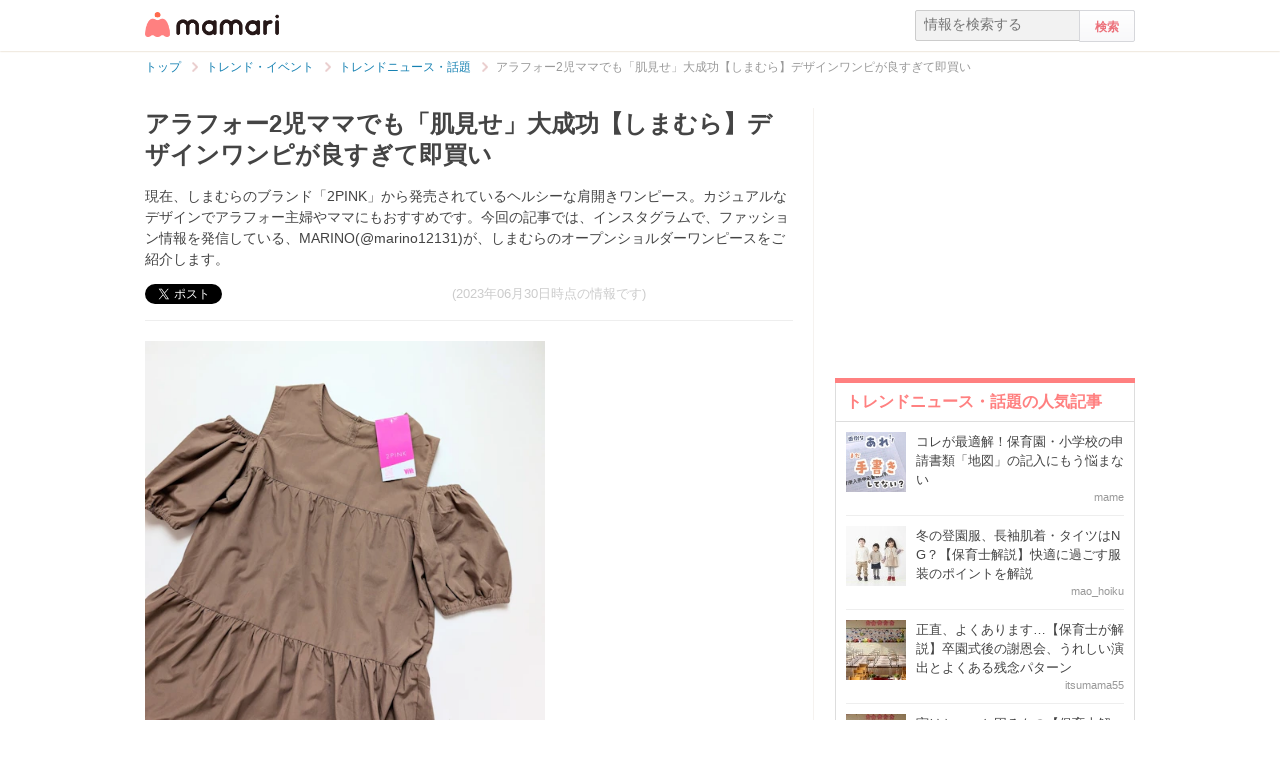

--- FILE ---
content_type: text/html; charset=UTF-8
request_url: https://mamari.jp/42596
body_size: 14657
content:
<!DOCTYPE HTML>
<html lang="ja">
<head>
  <meta charset="UTF-8">
  <meta name="description" content="現在、しまむらのブランド「2PINK」から発売されているヘルシーな肩開きワンピース。カジュアルなデザインでアラフォー主婦やママにもおすすめです。今回の記事では、インスタグラムで、ファッション情報を発信している、MARINO(@marino12131)が、しまむらのオープンショルダーワンピースをご紹介します。"/>
  <meta name="robots" content="max-image-preview:large">
  <!-- favicon -->
  <link rel="shortcut icon" href="https://cdn-mamari.imgix.net/static/mamari/m-favicon.ico">

  <title>アラフォー2児ママでも「肌見せ」大成功【しまむら】デザインワンピが良すぎて即買い [ママリ]</title>
    <link rel="stylesheet" type="text/css" href="/css/mamari/pc/all.min.css?1764645512"/>  <meta property="og:title" content="アラフォー2児ママでも「肌見せ」大成功【しまむら】デザインワンピが良すぎて即買い [ママリ]" />
<meta property="og:type" content="article" />
<meta property="og:description" content="現在、しまむらのブランド「2PINK」から発売されているヘルシーな肩開きワンピース。カジュアルなデザインでアラフォー主婦やママにもおすすめです。今回の記事では、インスタグラムで、ファッション情報を発信している、MARINO(@marino12131)が、しまむらのオープンショルダーワンピースをご紹介します。" />
<meta property="og:url" content="https://mamari.jp/42596" />
<meta property="og:image" content="https://cdn-mamari.imgix.net/article-cover/1200x0_649d2ac0-023c-4bdd-bb2a-4f220a010494.jpg.jpg" />
<meta property="og:site_name" content="mamari [ママリ]" />
<meta property="fb:app_id" content="269922326502602" />
  <meta property="article:publisher" content="https://www.facebook.com/mamarijp">
  <meta property="article:section" content="トレンドニュース・話題">
  <meta property="article:published_time" content="2023-06-30T15:58:56Z">
  <meta property="article:modified_time" content="2023-07-06T08:39:21Z">
  <meta property="og:updated_time" content="2023-07-06T08:39:21Z">
  <meta name="twitter:card" content="summary_large_image"/>
<meta name="twitter:site" content="@mamari_official"/>
<meta name="twitter:url" content="https://mamari.jp/42596"/>
<meta name="twitter:title" content="アラフォー2児ママでも「肌見せ」大成功【しまむら】デザインワンピが良すぎて即買い [ママリ]" />
<meta name="twitter:description" content="現在、しまむらのブランド「2PINK」から発売されているヘルシーな肩開きワンピース。カジュアルなデザインでアラフォー主婦やママにもおすすめです。今回の記事では、インスタグラムで、ファッション情報を発信している、MARINO(@marino12131)が、しまむらのオープンショルダーワンピースをご紹介します。"/>
<meta name="twitter:image" content="https://cdn-mamari.imgix.net/article-cover/1200x0_649d2ac0-023c-4bdd-bb2a-4f220a010494.jpg.jpg"/>
      <link rel="canonical" href="https://mamari.jp/42596"/>
      <script type="text/javascript">
  !function (e, f, u) {
    e.async = 1;
    e.src = u;
    f.parentNode.insertBefore(e, f);
  }(document.createElement('script'), document.getElementsByTagName('script')[0], '//cdn.taboola.com/libtrc/mamarijp/loader.js');
</script>
    <script>
  (function(i,s,o,g,r,a,m){i['GoogleAnalyticsObject']=r;i[r]=i[r]||function(){
  (i[r].q=i[r].q||[]).push(arguments)},i[r].l=1*new Date();a=s.createElement(o),
  m=s.getElementsByTagName(o)[0];a.async=1;a.src=g;m.parentNode.insertBefore(a,m)
  })(window,document,'script','//www.google-analytics.com/analytics.js','ga');

      ga('create', 'UA-46985361-1', 'mamari.jp');
    var user_env = 'Web';
  ga('set', 'dimension1', user_env);
  var test_group = 'GroupA';
  ga('set', 'dimension9', test_group);
            ga('set', 'dimension5', 45);
              ga('set', 'dimension6', 'entertainment');
              ga('set', 'dimension7', 'marino12131');
              var is_sponsored = 'false';
      ga('set', 'dimension8', is_sponsored);
      
  ga('require', 'displayfeatures');
  ga('send', 'pageview');

</script>
  <script type="text/javascript" language="javascript">
  var vc_pid = "885124429";
</script><script type="text/javascript" src="//aml.valuecommerce.com/vcdal.js" async></script>
  <script type="application/javascript" src="//anymind360.com/js/18352/ats.js"></script>
      <meta name="p:domain_verify" content="4f6af9aa0f9b87232e33136fce37b6fe"/>
  <meta name="application-name" content="ママリ"/>
  <meta name="msapplication-TileColor" content="#FFFFFF"/>
  <meta name="msapplication-square70x70logo" content="https://cdn-mamari.imgix.net/static/mamari/img/webclip/m-tiny.png"/>
  <meta name="msapplication-square150x150logo" content="https://cdn-mamari.imgix.net/static/mamari/img/webclip/m-square.png"/>
  <meta name="msapplication-wide310x150logo" content="https://cdn-mamari.imgix.net/static/mamari/img/webclip/m-wide.png"/>
  <meta name="msapplication-square310x310logo" content="https://cdn-mamari.imgix.net/static/mamari/img/webclip/m-large.png"/>
  <!-- GAMスクリプトの読み込み -->
<script async src="https://securepubads.g.doubleclick.net/tag/js/gpt.js"></script>

<!-- 広告枠の定義 -->
<script>
  window.googletag = window.googletag || {cmd: []};
  googletag.cmd.push(function() {
    function randomInt(min, max) {
      return Math.floor( Math.random() * (max + 1 - min) ) + min;
    }
              googletag.defineSlot('/97483567/pc_mamarijp_article_upperright_300x250', [300, 250], 'div-gpt-ad-1494507166383-0').addService(googletag.pubads());
      googletag.defineSlot('/97483567/pc_mamarijp_article_lowerright_300x600', [300, 600], 'div-gpt-ad-1494507358028-0').addService(googletag.pubads());
      googletag.defineSlot('/97483567/pc_mamarijp_article_lower_left_300x250', [[300, 600], [300, 250]], 'div-gpt-ad-1667872900357-0').addService(googletag.pubads());
      googletag.defineSlot('/97483567/pc_mamarijp_article_lower_right_300x250', [[300, 600], [300, 250]], 'div-gpt-ad-1667872805197-0').addService(googletag.pubads());
      googletag.defineSlot('/97483567/pc_mamarijp_article_middle1_left_300x250', [300, 250], 'div-gpt-ad-1510902689128-0').addService(googletag.pubads());
      googletag.defineSlot('/97483567/pc_mamarijp_article_middle2_left_300x250', [300, 250], 'div-gpt-ad-1510902708642-0').addService(googletag.pubads());
      googletag.defineSlot('/97483567/pc_mamarijp_article_middle3_left_300x250', [300, 250], 'div-gpt-ad-1510902728832-0').addService(googletag.pubads());
      googletag.defineSlot('/97483567/pc_mamarijp_article_middle4_left_300x250', [300, 250], 'div-gpt-ad-1510902768299-0').addService(googletag.pubads());
      googletag.defineSlot('/97483567/pc_mamarijp_article_middle1_right_300x250', [300, 250], 'div-gpt-ad-1513043719690-0').addService(googletag.pubads());
      googletag.defineSlot('/97483567/pc_mamarijp_article_middle2_right_300x250', [300, 250], 'div-gpt-ad-1513043724859-0').addService(googletag.pubads());
      googletag.defineSlot('/97483567/pc_mamarijp_article_middle3_right_300x250', [300, 250], 'div-gpt-ad-1513043735601-0').addService(googletag.pubads());
      googletag.defineSlot('/97483567/pc_mamarijp_article_middle4_right_300x250', [300, 250], 'div-gpt-ad-1513043744854-0').addService(googletag.pubads());
        googletag.pubads().setTargeting("fluct_ad_group", String(randomInt(1, 10)));
    googletag.pubads().setTargeting('ABGroup', ['GroupA']);
    googletag.pubads().setTargeting('environment', ['production']);
    googletag.pubads().enableSingleRequest();
    googletag.pubads().disableInitialLoad();
    googletag.enableServices();
  });
</script>
      <script type="application/ld+json">
    {
      "@context": "https://schema.org",
      "@type": "BreadcrumbList",
      "itemListElement": [{
                "@type": "ListItem",
        "position": "1",
        "name": "トレンド・イベント",
        "item": "https://mamari.jp/entertainment"
      },{
            "@type": "ListItem",
        "position": "2",
        "name": "トレンドニュース・話題",
        "item": "https://mamari.jp/entertainment/45"
      },{
            "@type": "ListItem",
        "position": "3",
        "name": "アラフォー2児ママでも「肌見せ」大成功【しまむら】デザインワンピが良すぎて即買い",
        "item": "https://mamari.jp/42596"
      }]
        }
  </script>
</head>
<body>
  <script>
  window.dataLayer = window.dataLayer || [];
  dataLayer.push({
    'user_env': 'Web'
  })
</script>

      <script>
  dataLayer.push({
    'bigCategoryName': 'トレンド・イベント'
  });
</script>
  
<!-- Google Tag Manager -->
<noscript><iframe src="//www.googletagmanager.com/ns.html?id=GTM-W69KM3"
    height="0" width="0" style="display:none;visibility:hidden"></iframe></noscript>
<script>(function(w,d,s,l,i){w[l]=w[l]||[];w[l].push({'gtm.start':
new Date().getTime(),event:'gtm.js'});var f=d.getElementsByTagName(s)[0],
j=d.createElement(s),dl=l!='dataLayer'?'&l='+l:'';j.async=true;j.src=
  '//www.googletagmanager.com/gtm.js?id='+i+dl;f.parentNode.insertBefore(j,f);
})(window,document,'script','dataLayer','GTM-W69KM3');</script>
<!-- End Google Tag Manager -->
    <script id="js-syndot-dashboard-tag" src="//i.socdm.com/s/so_dmp.js?service_id=cova_10"></script>
  <header>
  <div class="wrapper clearfix">
    <div class="header-left">
              <p class="logo">
          <a href="/"><img src="https://cdn-mamari.imgix.net/static/mamari/img/pc/common/m-mamari_logo.png" alt="ママリ"></a>
        </p>
          </div>
    <div class="header-right">
  <div class="admin-container">
    <ul class="nav-list">
              
          </ul>
  </div>
  <div class="search-box">
    <form accept-charset="UTF-8" action="/search" method="get">
      <input type="text" value="" name="q" placeholder="情報を検索する">
      <input type="submit" value="検索" class="btn">
    </form>
  </div>
</div>
  </div>
</header>

  
  <div class="main-wrapper clearfix js-main-wrapper">
    
<ol class="c-breadcrumb clearfix">
  <li class="c-breadcrumb__item">
    <a class="c-breadcrumb__item__link" href="/">
      <span>トップ</span>
    </a>
    <span class="c-breadcrumb__item__arrow"></span>
  </li>
                <li class="c-breadcrumb__item">
        <a class="c-breadcrumb__item__link" href="/entertainment">
          <span itemprop="name">トレンド・イベント</span>
        </a>
        <span class="c-breadcrumb__item__arrow"></span>
      </li>
                    <li class="c-breadcrumb__item">
        <a class="c-breadcrumb__item__link" href="/entertainment/45">
          <span itemprop="name">トレンドニュース・話題</span>
        </a>
        <span class="c-breadcrumb__item__arrow"></span>
      </li>
                    <li class="c-breadcrumb__item">
        <strong>アラフォー2児ママでも「肌見せ」大成功【しまむら】デザインワンピが良すぎて即買い</strong>
      </li>
      </ol>


<div class="main-col js-article-main-content">
  
  <div class="article-main">

    <article itemscope itemtype="http://schema.org/Article">
      <meta itemscope itemprop="mainEntityOfPage"  itemType="https://schema.org/WebPage" itemid="https://mamari.jp/42596" />
      <div class="article-top">
        <div itemprop="publisher" itemscope itemtype="https://schema.org/Organization">
          <meta itemprop="name" content="mamari" />
          <div itemprop="logo" itemscope itemtype="https://schema.org/ImageObject">
            <meta itemprop="url" content="https://cdn-mamari.imgix.net/static/mamari/img/pc/common/m-mamari_logo.png" />
            <meta itemprop="width" content="134" />
            <meta itemprop="height" content="25" />
          </div>
        </div>
        
                                  <h1 class="article-top-title" itemprop="headline">
                        アラフォー2児ママでも「肌見せ」大成功【しまむら】デザインワンピが良すぎて即買い          </h1>
                          <p class="article-intro" itemprop="description">
            現在、しまむらのブランド「2PINK」から発売されているヘルシーな肩開きワンピース。カジュアルなデザインでアラフォー主婦やママにもおすすめです。今回の記事では、インスタグラムで、ファッション情報を発信している、MARINO(@marino12131)が、しまむらのオープンショルダーワンピースをご紹介します。          </p>
                <div class="article-top-lower clearfix">
          <ul class="share-btns">

        <li>
      <div class="fb-like" data-href="https://mamari.jp/42596" data-layout="button_count" data-action="like" data-show-faces="true" data-share="false"></div>
    </li>
    <li>
      <a href="https://x.com/intent/tweet" class="twitter-share-button" data-text="アラフォー2児ママでも「肌見せ」大成功【しまむら】デザインワンピが良すぎて即買い [ママリ]" data-lang="ja" data-via="mamari_official">ポスト</a>
        <script>!function(d,s,id){var js,fjs=d.getElementsByTagName(s)[0],p=/^http:/.test(d.location)?'http':'https';if(!d.getElementById(id)){js=d.createElement(s);js.id=id;js.src=p+'://platform.twitter.com/widgets.js';fjs.parentNode.insertBefore(js,fjs);}}(document, 'script', 'twitter-wjs');</script>
    </li>
  
      <li
      class="article-modified-date"
      itemprop="dateModified"
      content="2023-06-30T15:58:56+09:00"
    >
      (2023年06月30日時点の情報です)    </li>
    <meta itemprop="datePublished" content="2023-06-30T15:58:56+09:00" />
  
</ul>
                  </div>
      </div>

      <div class="article-content">

  
    
                <p class="img-block clearfix">
        <img
  src="https://cdn-mamari.imgix.net/article-cover/1200x0_649d2ac0-023c-4bdd-bb2a-4f220a010494.jpg.jpg?auto=compress,format&lossless=0&q=90"
  srcset="
    https://cdn-mamari.imgix.net/article-cover/1200x0_649d2ac0-023c-4bdd-bb2a-4f220a010494.jpg.jpg?auto=compress,format&lossless=0&q=90&w=500 1x,
    https://cdn-mamari.imgix.net/article-cover/1200x0_649d2ac0-023c-4bdd-bb2a-4f220a010494.jpg.jpg?auto=compress,format&lossless=0&q=90&w=1200 2x
  "
  alt=""
  itemprop="image" >
                  <span class="img-block__copyright">©marino12131</span>
              </p>
    
    
                  <h2 id="1701131">一瞬でとりこに！肩開きティアード個性的デザイン</h2>
          
  
    
    
    
                  <p class="p-article-text">自転車に毎日乗る私は普段あまり着ないワンピースですが、しまむらでとってもかわいいワンピ見つけて即買いしてきました！</p>
          
  
    
    
    
          <p class="img-block">
        <img
  src="https://cdn-mamari.imgix.net/item/1200x0_649d2eda-2088-485a-8e03-575c0a0104fc.jpg.jpg?auto=compress,format&lossless=0&q=90"
  srcset="
    https://cdn-mamari.imgix.net/item/1200x0_649d2eda-2088-485a-8e03-575c0a0104fc.jpg.jpg?auto=compress,format&lossless=0&q=90&w=500 1x,
    https://cdn-mamari.imgix.net/item/1200x0_649d2eda-2088-485a-8e03-575c0a0104fc.jpg.jpg?auto=compress,format&lossless=0&q=90&w=1200 2x
  "
  alt=""
  >
                <span class="img-block__copyright">©marino12131</span>      </p>
    
  
    
    
    
                  <p class="p-article-text">肩開き、ティアード！絶妙なモカカラーがたまらなくすてきです。「アラフォーで肩開きティアードってどうなの」と思うかもしれませんが、実際に試着してみると、生地が高見えで上品に着こなせたので、試着して秒で購入決定しました。</p>
          
  
    
    
    
          <p class="img-block">
        <img
  src="https://cdn-mamari.imgix.net/item/1200x0_649d2f8a-26f4-4041-b245-216e0a010590.jpg.jpg?auto=compress,format&lossless=0&q=90"
  srcset="
    https://cdn-mamari.imgix.net/item/1200x0_649d2f8a-26f4-4041-b245-216e0a010590.jpg.jpg?auto=compress,format&lossless=0&q=90&w=500 1x,
    https://cdn-mamari.imgix.net/item/1200x0_649d2f8a-26f4-4041-b245-216e0a010590.jpg.jpg?auto=compress,format&lossless=0&q=90&w=1200 2x
  "
  alt=""
  >
                <span class="img-block__copyright">©marino12131</span>      </p>
    
  
    
    
    
                  <p class="p-article-text">肩が開いてるだけでなく、ゴムやギャザーで「ポワン」としたボリューム袖も実現。今年らしい垢抜けポイントです。</p>
          
  
    
    
    
          <p class="img-block">
        <img
  src="https://cdn-mamari.imgix.net/item/1200x0_649d2ff5-7020-41c9-9c52-4f220a010494.jpg.jpg?auto=compress,format&lossless=0&q=90"
  srcset="
    https://cdn-mamari.imgix.net/item/1200x0_649d2ff5-7020-41c9-9c52-4f220a010494.jpg.jpg?auto=compress,format&lossless=0&q=90&w=500 1x,
    https://cdn-mamari.imgix.net/item/1200x0_649d2ff5-7020-41c9-9c52-4f220a010494.jpg.jpg?auto=compress,format&lossless=0&q=90&w=1200 2x
  "
  alt=""
  >
                <span class="img-block__copyright">©marino12131</span>      </p>
    
  
    
    
    
                  <p class="p-article-text">今年大流行のサイドスリットや肩開きなど、ヘルシーな肌見せデザインは人気！どれもかわいいけれど、このワンピースは生地もカラーも良くて一瞬で購入を決めました。</p>
          
  
    
    
    
                  <h2 id="1701139">大人女子の肌見せは「カジュアル」が肝</h2>
          
  
    
    
    
          <p class="img-block">
        <img
  src="https://cdn-mamari.imgix.net/item/1200x0_649d30aa-ee38-436d-a7d6-6ca90a010558.jpg.jpg?auto=compress,format&lossless=0&q=90"
  srcset="
    https://cdn-mamari.imgix.net/item/1200x0_649d30aa-ee38-436d-a7d6-6ca90a010558.jpg.jpg?auto=compress,format&lossless=0&q=90&w=500 1x,
    https://cdn-mamari.imgix.net/item/1200x0_649d30aa-ee38-436d-a7d6-6ca90a010558.jpg.jpg?auto=compress,format&lossless=0&q=90&w=1200 2x
  "
  alt=""
  >
                <span class="img-block__copyright">©marino12131</span>      </p>
    
  
    
    
    
                  <p class="p-article-text">肌見せに少し抵抗ある主婦・ママも、スニーカーやキャップなどカジュアルなアイテムと組み合わせると、甘くなりすぎず挑戦しやすいと思います。</p>
          
  
    
    
    
          <p class="img-block">
        <img
  src="https://cdn-mamari.imgix.net/item/1200x0_649d3178-388c-4ec7-9559-003b0a0104b2.jpg.jpg?auto=compress,format&lossless=0&q=90"
  srcset="
    https://cdn-mamari.imgix.net/item/1200x0_649d3178-388c-4ec7-9559-003b0a0104b2.jpg.jpg?auto=compress,format&lossless=0&q=90&w=500 1x,
    https://cdn-mamari.imgix.net/item/1200x0_649d3178-388c-4ec7-9559-003b0a0104b2.jpg.jpg?auto=compress,format&lossless=0&q=90&w=1200 2x
  "
  alt=""
  >
                <span class="img-block__copyright">©marino12131</span>      </p>
    
  
    
    
    
                  <p class="p-article-text">162cmの私にとってはマキシ丈より少し短めですが、パンツを合せるにはこのくらいの丈感が着回しやすいと思います。<br />
<br />
レースパンツを裾からちらっとのぞかせるのもかわいいです！肩からカーディガンをサラッと羽織っても、夏らしいコーディネートになりますね。</p>
          
  
    
    
    
          <p class="img-block">
        <img
  src="https://cdn-mamari.imgix.net/item/1200x0_649d3213-d318-4d94-83d6-6c740a010558.jpg.jpg?auto=compress,format&lossless=0&q=90"
  srcset="
    https://cdn-mamari.imgix.net/item/1200x0_649d3213-d318-4d94-83d6-6c740a010558.jpg.jpg?auto=compress,format&lossless=0&q=90&w=500 1x,
    https://cdn-mamari.imgix.net/item/1200x0_649d3213-d318-4d94-83d6-6c740a010558.jpg.jpg?auto=compress,format&lossless=0&q=90&w=1200 2x
  "
  alt=""
  >
                <span class="img-block__copyright">©marino12131</span>      </p>
    
  
    
    
    
                  <p class="p-article-text">いやらしくならないカジュアルなオープンショルダーワンピース。カラバリはブラックもあり！<br />
<br />
めちゃくちゃ推せるすてきなワンピースなので、ぜひ見つけてみてくださいね。</p>
          
  
    
    
    
          <p class="article-link">
        <a href="https://www.instagram.com/marino12131/" target="_blank" rel="noopener" data-click="LinkItem|Outbound">
          MARINO(@marino12131)のインスタグラム        </a>
      </p>
    
  
    
    
    
                
      <div class="article-content__introduction-link">
        <a class="article-content__introduction-link__thumb-wrapper" href="/42595">
          <img class="article-content__introduction-link__thumb article-list-thumbnail" src="https://cdn-mamari.imgix.net/article/100x100_648eeec1-3318-4b49-95ca-2dd10a010479.jpg.jpg?auto=compress,format&lossless=0&q=90" alt="アラフォー必見！大人かわいい【しまむら】の田中里奈さんコラボ商品が神クオリティー">
        </a>
        <div class="article-content__introduction-link__media">
          <p class="article-content__introduction-link__media--space-none article-content__introduction-link__media__suggestion">
            関連記事:
          </p>
          <a class="article-content__introduction-link__media--space-none article-content__introduction-link__media__title" href="/42595">
            アラフォー必見！大人かわいい【しまむら】の田中里奈さんコラボ商品が神クオ…          </a>
          <p class="article-content__introduction-link__media--space-none article-content__introduction-link__media__desc">
            大人かわいいデザインが豊富の、しまむら×田中里奈さんの「mysa」。買う予定…          </p>
                            </div>
      </div>
    
  
    
    
    
                
      <div class="article-content__introduction-link">
        <a class="article-content__introduction-link__thumb-wrapper" href="/42602">
          <img class="article-content__introduction-link__thumb article-list-thumbnail" src="https://cdn-mamari.imgix.net/article/100x100_6487c183-e85c-4b80-974f-00760a0104f0.jpg.jpg?auto=compress,format&lossless=0&q=90" alt="夏の妊婦必見ワンピが2,690円【coca】オンラインは売り切れ…でも店舗にはまだある！">
        </a>
        <div class="article-content__introduction-link__media">
          <p class="article-content__introduction-link__media--space-none article-content__introduction-link__media__suggestion">
            関連記事:
          </p>
          <a class="article-content__introduction-link__media--space-none article-content__introduction-link__media__title" href="/42602">
            夏の妊婦必見ワンピが2,690円【coca】オンラインは売り切れ…でも店舗にはまだ…          </a>
          <p class="article-content__introduction-link__media--space-none article-content__introduction-link__media__desc">
            おなかが大きくなると手持ちの服が入らなくなり、ゆったりした服が着たくな…          </p>
                            </div>
      </div>
    
  
    
    
    
                
      <div class="article-content__introduction-link">
        <a class="article-content__introduction-link__thumb-wrapper" href="/41942">
          <img class="article-content__introduction-link__thumb article-list-thumbnail" src="https://cdn-mamari.imgix.net/article/94ee0070-8979-4452-a58d-2e01d4171a12.png?auto=compress,format&lossless=0&q=90" alt="ものすごい着やせ力【GU】秘密は「リブ」「首元の形」ニットワンピをレポ">
        </a>
        <div class="article-content__introduction-link__media">
          <p class="article-content__introduction-link__media--space-none article-content__introduction-link__media__suggestion">
            関連記事:
          </p>
          <a class="article-content__introduction-link__media--space-none article-content__introduction-link__media__title" href="/41942">
            ものすごい着やせ力【GU】秘密は「リブ」「首元の形」ニットワンピをレポ          </a>
          <p class="article-content__introduction-link__media--space-none article-content__introduction-link__media__desc">
            もともとワンピースが苦手だった私。体型的にもがっしり体型な私にとってワ…          </p>
                            </div>
      </div>
    
  
    
  
  <div class="p-article-author" itemprop="author" itemscope itemtype="https://schema.org/Person">
          <div class="p-article-author__name">
        著者：<span itemprop="name">marino12131</span>
      </div>
              </div>

</div><!-- /.article-content -->

    </article>

    
            <div class="p-main-content__section">
    <h3 class="p-headline">おすすめ記事</h3>
    <ul class="p-main-article-list">
            <li class="p-main-article-list__item">
        <div class="p-main-article-list__item__thumb">
          <a
            href="/72875"
            rel="nofollow"          >
            <img class="p-main-article-list__item__thumb__img" src="https://cdn-mamari.imgix.net/article/100x100_68e4e039-538c-4526-934d-06410a010437.jpg.jpg?auto=compress,format&lossless=0&q=90" alt="編集部ママが納得！妊娠中から産後まで、 肌悩みに寄り添う高品位「スクワラン」とは？">
          </a>
        </div>
        <div class="p-main-article-list__item__content">
          <a
            class="p-main-article-list__item__content__title"
            href="/72875"
            rel="nofollow"          >
            編集部ママが納得！妊娠中から産後まで、 肌悩みに寄り添う高品位「スクワラン」とは？          </a>
          <p class="p-main-article-list__item__content__desc">
            妊娠中はホルモン変化で肌が敏感になり、乾燥や妊娠線に悩むママが多いもの。さらに産後は、自分のケアが後回しになりがちです。そんなママたちのリアルな悩みに寄り…          </p>
          <p class="p-main-article-list__item__content__meta">
            <span class="p-main-article-list__item__content__meta__writer">mamari                              <img class="article-list-sponsor-label" src="https://cdn-mamari.imgix.net/static/mamari/img/sponsor-label.png">
                          </span>
          </p>
        </div>
      </li>
                <li class="p-main-article-list__item">
        <div class="p-main-article-list__item__thumb">
          <a
            href="/76065"
            rel="nofollow"          >
            <img class="p-main-article-list__item__thumb__img" src="https://cdn-mamari.imgix.net/article/35d19bf0-2217-46e9-9616-e98b1be6cd6c.png?auto=compress,format&lossless=0&q=90" alt="結果発表「写真で投稿！📸みんなのブロック作品展🧱」">
          </a>
        </div>
        <div class="p-main-article-list__item__content">
          <a
            class="p-main-article-list__item__content__title"
            href="/76065"
            rel="nofollow"          >
            結果発表「写真で投稿！📸みんなのブロック作品展🧱」          </a>
          <p class="p-main-article-list__item__content__desc">
            いつもママリをご利用いただきありがとうございます。ママリ運営事務局です。          </p>
          <p class="p-main-article-list__item__content__meta">
            <span class="p-main-article-list__item__content__meta__writer">ママリ公式                              <img class="article-list-sponsor-label" src="https://cdn-mamari.imgix.net/static/mamari/img/sponsor-label.png">
                          </span>
          </p>
        </div>
      </li>
                <li class="p-main-article-list__item">
        <div class="p-main-article-list__item__thumb">
          <a
            href="/43704"
            rel="nofollow"          >
            <img class="p-main-article-list__item__thumb__img" src="https://cdn-mamari.imgix.net/article/6b092744-8ded-44a8-bcdd-94249777e2e8.png?auto=compress,format&lossless=0&q=90" alt="赤ちゃんのスキンケアも肌タイプ別に選ぶ時代！先輩ママたちがリアルに支持したベビーソープって？">
          </a>
        </div>
        <div class="p-main-article-list__item__content">
          <a
            class="p-main-article-list__item__content__title"
            href="/43704"
            rel="nofollow"          >
            赤ちゃんのスキンケアも肌タイプ別に選ぶ時代！先輩ママたちがリアルに支持したベビ…          </a>
          <p class="p-main-article-list__item__content__desc">
            赤ちゃんの肌質に合ったベビーソープ、ちゃんと選べていますか？「どれ使っても同じでしょ」「何となく買った物で済ませてる…」というママ必見！「アラウ.ベビー泡全…          </p>
          <p class="p-main-article-list__item__content__meta">
            <span class="p-main-article-list__item__content__meta__writer">mamari                              <img class="article-list-sponsor-label" src="https://cdn-mamari.imgix.net/static/mamari/img/sponsor-label.png">
                          </span>
          </p>
        </div>
      </li>
                <li class="p-main-article-list__item">
        <div class="p-main-article-list__item__thumb">
          <a
            href="/75280"
            rel="nofollow"          >
            <img class="p-main-article-list__item__thumb__img" src="https://cdn-mamari.imgix.net/article/100x100_6912d85e-2708-467d-944b-7b760a0104e0.jpg.jpg?auto=compress,format&lossless=0&q=90" alt="ママリ編集部も感動！トミカ・プラレールブロックで育む「創造力」">
          </a>
        </div>
        <div class="p-main-article-list__item__content">
          <a
            class="p-main-article-list__item__content__title"
            href="/75280"
            rel="nofollow"          >
            ママリ編集部も感動！トミカ・プラレールブロックで育む「創造力」          </a>
          <p class="p-main-article-list__item__content__desc">
            「せっかく買ったおもちゃがすぐ飽きられてしまう」「知育おもちゃは難しそうで続かなかった」そんな悩みを持つママ・パパは少なくありません。お子さんが3〜4歳を迎…          </p>
          <p class="p-main-article-list__item__content__meta">
            <span class="p-main-article-list__item__content__meta__writer">mamari                              <img class="article-list-sponsor-label" src="https://cdn-mamari.imgix.net/static/mamari/img/sponsor-label.png">
                          </span>
          </p>
        </div>
      </li>
      </ul>
  </div>

      <div id="taboola-below-article-42596"></div>
<script type="text/javascript">
  window._taboola = window._taboola || [];
  _taboola.push({
    mode: 'alternating-thumbnails-widget',
    container: 'taboola-below-article-42596',
    placement: 'Below Article Thumbnails',
    target_type: 'mix'
  });
  _taboola.push({
    article: 'auto',
    url: location.href
  });
</script>

      <div class="article-footer-ad">
        <ul>
          <li>  <div class="subarea-ad">
    <!-- /97483567/pc_mamarijp_article_lower_left_300x250 -->
<div id='div-gpt-ad-1667872900357-0' style='min-height:250px; width:300px;'>
  <script>
    googletag.cmd.push(function() { googletag.display('div-gpt-ad-1667872900357-0'); });
  </script>
</div>
  </div>
</li>
          <li>  <div class="subarea-ad">
    <!-- /97483567/pc_mamarijp_article_lower_right_300x250 -->
<div id='div-gpt-ad-1667872805197-0' style='min-height:250px; width:300px;'>
  <script>
    googletag.cmd.push(function() { googletag.display('div-gpt-ad-1667872805197-0'); });
  </script>
</div>
  </div>
</li>
        </ul>
      </div>

        <div class="p-main-content__section">
    <h3 class="p-headline">「しまむら」「ワンピース」「コーデ」 についてもっと詳しく知る</h3>
    <ul class="p-main-article-list">
            <li class="p-main-article-list__item">
        <div class="p-main-article-list__item__thumb">
          <a
            href="/38686"
                      >
            <img class="p-main-article-list__item__thumb__img" src="https://cdn-mamari.imgix.net/article/100x100_63d138b3-ebc4-41bc-89ff-393e0a010422.jpg.jpg?auto=compress,format&lossless=0&q=90" alt="今までスルーしてた人はチェック【しまむら】ゆるかわいい「大きいサイズコーナー」が穴場！">
          </a>
        </div>
        <div class="p-main-article-list__item__content">
          <a
            class="p-main-article-list__item__content__title"
            href="/38686"
                      >
            今までスルーしてた人はチェック【しまむら】ゆるかわいい「大きいサイズコーナー」…          </a>
          <p class="p-main-article-list__item__content__desc">
            プチプラコーデでおなじみのしまむら。通常サイズの洋服ばかり見ていませんか？ネットでおすすめされているのは通常サイズのものが多いですが、実は「大きいサイズコ…          </p>
          <p class="p-main-article-list__item__content__meta">
            <span class="p-main-article-list__item__content__meta__writer">sa_riin03                          </span>
          </p>
        </div>
      </li>
                      <li class="p-main-article-list__item">
        <div class="p-main-article-list__item__thumb">
          <a
            href="/36617"
                      >
            <img class="p-main-article-list__item__thumb__img" src="https://cdn-mamari.imgix.net/article/100x100_6354c066-f2ec-44f4-ad4f-1a840a0105d2.jpg.jpg?auto=compress,format&lossless=0&q=90" alt="【しまむら】ミセスコーナーに隠れていた！激かわワンピースを発見">
          </a>
        </div>
        <div class="p-main-article-list__item__content">
          <a
            class="p-main-article-list__item__content__title"
            href="/36617"
                      >
            【しまむら】ミセスコーナーに隠れていた！激かわワンピースを発見          </a>
          <p class="p-main-article-list__item__content__desc">
            みなさんは、しまむらに昨年誕生したミセスブランドがあるのをご存じですか？その名は「hareiro(晴れ色)」。雑誌『大人のおしゃれ手帖』と『素敵なあの人』がしまむ…          </p>
          <p class="p-main-article-list__item__content__meta">
            <span class="p-main-article-list__item__content__meta__writer">mini1026                          </span>
          </p>
        </div>
      </li>
                <li class="p-main-article-list__item">
        <div class="p-main-article-list__item__thumb">
          <a
            href="/37690"
                      >
            <img class="p-main-article-list__item__thumb__img" src="https://cdn-mamari.imgix.net/article/100x100_6390806b-5440-4666-b121-047d0a01044b.jpg.jpg?auto=compress,format&lossless=0&q=90" alt="かわいすぎる袖が反則級【しまむら】2WAYリバーシブルで即買い決定！甘辛ブルゾン">
          </a>
        </div>
        <div class="p-main-article-list__item__content">
          <a
            class="p-main-article-list__item__content__title"
            href="/37690"
                      >
            かわいすぎる袖が反則級【しまむら】2WAYリバーシブルで即買い決定！甘辛ブルゾン          </a>
          <p class="p-main-article-list__item__content__desc">
            店頭で見つけて絶対に欲しいと思った袖ギャザーのブルゾン。なんと裏はキルティングのリバーシブルです！同じカラーでもグンと雰囲気が変わるのでその日のコーディネ…          </p>
          <p class="p-main-article-list__item__content__meta">
            <span class="p-main-article-list__item__content__meta__writer">marino12131                          </span>
          </p>
        </div>
      </li>
                <li class="p-main-article-list__item">
        <div class="p-main-article-list__item__thumb">
          <a
            href="/39380"
                      >
            <img class="p-main-article-list__item__thumb__img" src="https://cdn-mamari.imgix.net/article/100x100_63f88fda-1458-4039-8a9c-15560a0104f6.png.jpg?auto=compress,format&lossless=0&q=90" alt="争奪戦→売り切れ→再販！【しまむら】予約販売のみ！LITTC(リトシー)のディズニーリュック">
          </a>
        </div>
        <div class="p-main-article-list__item__content">
          <a
            class="p-main-article-list__item__content__title"
            href="/39380"
                      >
            争奪戦→売り切れ→再販！【しまむら】予約販売のみ！LITTC(リトシー)のディズニーリュ…          </a>
          <p class="p-main-article-list__item__content__desc">
            しまむらのオリジナルブランドLITTC（リトシー）。毎シーズン新作が出る度に話題になりますよね。今回の新作は、今まで以上にママたちの声を取り入れてもらえた事も…          </p>
          <p class="p-main-article-list__item__content__meta">
            <span class="p-main-article-list__item__content__meta__writer">riririnrinmama                          </span>
          </p>
        </div>
      </li>
                <li class="p-main-article-list__item">
        <div class="p-main-article-list__item__thumb">
          <a
            href="/40068"
                      >
            <img class="p-main-article-list__item__thumb__img" src="https://cdn-mamari.imgix.net/article/100x100_641d7a51-b5e0-4d1b-9a49-01fb0a0105c0.jpg.jpg?auto=compress,format&lossless=0&q=90" alt="お取り寄せ困難【しまむら】在庫ほぼゼロ「幻のデニム」ついにゲット！">
          </a>
        </div>
        <div class="p-main-article-list__item__content">
          <a
            class="p-main-article-list__item__content__title"
            href="/40068"
                      >
            お取り寄せ困難【しまむら】在庫ほぼゼロ「幻のデニム」ついにゲット！          </a>
          <p class="p-main-article-list__item__content__desc">
            「お取り寄せが難しい」と言われたものの、ダメもとでお取り寄せした、在庫激少のハート刺繍デニム。なんとかお取り寄せすることができたので、コーデとともにご紹介…          </p>
          <p class="p-main-article-list__item__content__meta">
            <span class="p-main-article-list__item__content__meta__writer">marino12131                          </span>
          </p>
        </div>
      </li>
      </ul>
  </div>

          
    
          
          
          <p class="p-article-show__disclaimer">
        本記事は必ずしも各読者の状況にあてはまるとは限りません。必要に応じて、医師その他の専門家に相談するなどご自身の責任と判断により適切に対応くださいますようお願いいたします。なお、記事内の写真・動画は編集部にて撮影したもの、または掲載許可をいただいたものです。
      </p>

      <div class="article-bottom-big-categories-wrapper">
        <h3 class="section-header">カテゴリー一覧</h3>
        <ul class="article-bottom-big-categories clearfix">
                                                <li class="article-bottom-big-categories__list">
                <a class="article-bottom-big-categories__list__link" href="/sterility">
                  <p class="article-bottom-big-categories__list__category-name">妊活</p>
                </a>
              </li>
                                                            <li class="article-bottom-big-categories__list">
                <a class="article-bottom-big-categories__list__link" href="/pregnancy">
                  <p class="article-bottom-big-categories__list__category-name">妊娠</p>
                </a>
              </li>
                                                            <li class="article-bottom-big-categories__list">
                <a class="article-bottom-big-categories__list__link" href="/birth">
                  <p class="article-bottom-big-categories__list__category-name">出産</p>
                </a>
              </li>
                                                            <li class="article-bottom-big-categories__list">
                <a class="article-bottom-big-categories__list__link" href="/childcare">
                  <p class="article-bottom-big-categories__list__category-name">赤ちゃん・育児</p>
                </a>
              </li>
                                                            <li class="article-bottom-big-categories__list">
                <a class="article-bottom-big-categories__list__link" href="/family">
                  <p class="article-bottom-big-categories__list__category-name">子育て・家族</p>
                </a>
              </li>
                                                            <li class="article-bottom-big-categories__list">
                <a class="article-bottom-big-categories__list__link" href="/facilities">
                  <p class="article-bottom-big-categories__list__category-name">病院</p>
                </a>
              </li>
                                                            <li class="article-bottom-big-categories__list">
                <a class="article-bottom-big-categories__list__link" href="/beauty">
                  <p class="article-bottom-big-categories__list__category-name">美容・ファッション</p>
                </a>
              </li>
                                                            <li class="article-bottom-big-categories__list">
                <a class="article-bottom-big-categories__list__link" href="/work">
                  <p class="article-bottom-big-categories__list__category-name">お仕事</p>
                </a>
              </li>
                                                            <li class="article-bottom-big-categories__list">
                <a class="article-bottom-big-categories__list__link" href="/home">
                  <p class="article-bottom-big-categories__list__category-name">住まい</p>
                </a>
              </li>
                                                            <li class="article-bottom-big-categories__list">
                <a class="article-bottom-big-categories__list__link" href="/money">
                  <p class="article-bottom-big-categories__list__category-name">マネー</p>
                </a>
              </li>
                                                            <li class="article-bottom-big-categories__list">
                <a class="article-bottom-big-categories__list__link" href="/entertainment">
                  <p class="article-bottom-big-categories__list__category-name">トレンド・イベント</p>
                </a>
              </li>
                                                            <li class="article-bottom-big-categories__list"></li>
                              </ul>
      </div>
    
  </div><!-- ./article-main -->
</div>


<div class="subarea">
      <div class="subarea-fixed js-subarea-fixed">
      
            <div class="subarea-ad">
    <!-- /97483567/pc_mamarijp_article_upperright_300x250 -->
<div id='div-gpt-ad-1494507166383-0' style='height:250px; width:300px;'>
  <script>
    googletag.cmd.push(function() { googletag.display('div-gpt-ad-1494507166383-0'); });
  </script>
</div>
  </div>

        <div>
    <h3 class="p-headline">
              トレンドニュース・話題の人気記事
          </h3>
    <ul class="p-side-article-list">
                      <li class="p-side-article-list__item">
          <div class="p-side-article-list__item__thumb">
            <a href="/46944"><img class="p-side-article-list__item__thumb__img" src="https://cdn-mamari.imgix.net/article/100x100_655ef6ca-b450-479d-80b2-003d0a010588.jpg.jpg"></a>
          </div>
          <div class="p-side-article-list__item__content">
            <p class="p-side-article-list__item__content__title">
              <a href="/46944">コレが最適解！保育園・小学校の申請書類「地図」の記入にもう悩まない</a>
            </p>
            <p class="p-side-article-list__item__content__user-name">
              mame                          </p>
          </div>
        </li>
                      <li class="p-side-article-list__item">
          <div class="p-side-article-list__item__thumb">
            <a href="/46334"><img class="p-side-article-list__item__thumb__img" src="https://cdn-mamari.imgix.net/article/100x100_6554445a-7de8-466b-8ccc-257b0a0104e1.jpg.jpg"></a>
          </div>
          <div class="p-side-article-list__item__content">
            <p class="p-side-article-list__item__content__title">
              <a href="/46334">冬の登園服、長袖肌着・タイツはNG？【保育士解説】快適に過ごす服装のポイントを解説</a>
            </p>
            <p class="p-side-article-list__item__content__user-name">
              mao_hoiku                          </p>
          </div>
        </li>
                      <li class="p-side-article-list__item">
          <div class="p-side-article-list__item__thumb">
            <a href="/48983"><img class="p-side-article-list__item__thumb__img" src="https://cdn-mamari.imgix.net/article/100x100_65c25214-ee74-407e-a670-00510a0105b1.jpg.jpg"></a>
          </div>
          <div class="p-side-article-list__item__content">
            <p class="p-side-article-list__item__content__title">
              <a href="/48983">正直、よくあります…【保育士が解説】卒園式後の謝恩会、うれしい演出とよくある残念パターン</a>
            </p>
            <p class="p-side-article-list__item__content__user-name">
              itsumama55                          </p>
          </div>
        </li>
                      <li class="p-side-article-list__item">
          <div class="p-side-article-list__item__thumb">
            <a href="/48982"><img class="p-side-article-list__item__thumb__img" src="https://cdn-mamari.imgix.net/article/100x100_65ae7f46-44a8-4835-bb24-004d0a0105e3.jpg.jpg"></a>
          </div>
          <div class="p-side-article-list__item__content">
            <p class="p-side-article-list__item__content__title">
              <a href="/48982">実はちょっと困るもの【保育士解説】謝恩会での先生への贈り物、どう選ぶ？</a>
            </p>
            <p class="p-side-article-list__item__content__user-name">
              itsumama55                          </p>
          </div>
        </li>
                      <li class="p-side-article-list__item">
          <div class="p-side-article-list__item__thumb">
            <a href="/42576"><img class="p-side-article-list__item__thumb__img" src="https://cdn-mamari.imgix.net/article/100x100_64be5f24-1204-489a-afac-769a0a0105a7.jpg.jpg"></a>
          </div>
          <div class="p-side-article-list__item__content">
            <p class="p-side-article-list__item__content__title">
              <a href="/42576">工具なし！接着剤＆プッシュピンだけでできる【セリア】ちょい置き棚DIYを解説</a>
            </p>
            <p class="p-side-article-list__item__content__user-name">
              fumi_k3                          </p>
          </div>
        </li>
                      <li class="p-side-article-list__item">
          <div class="p-side-article-list__item__thumb">
            <a href="/43359"><img class="p-side-article-list__item__thumb__img" src="https://cdn-mamari.imgix.net/article/100x100_64d9d4ca-bdbc-49f4-8604-32cd0a0104e8.jpg.jpg"></a>
          </div>
          <div class="p-side-article-list__item__content">
            <p class="p-side-article-list__item__content__title">
              <a href="/43359">園で実践、年齢別の手洗い方法【保育士が解説】スムーズかつきれいに洗うワンポイントテク</a>
            </p>
            <p class="p-side-article-list__item__content__user-name">
              mao_hoiku                          </p>
          </div>
        </li>
                      <li class="p-side-article-list__item">
          <div class="p-side-article-list__item__thumb">
            <a href="/46256"><img class="p-side-article-list__item__thumb__img" src="https://cdn-mamari.imgix.net/article/100x100_6536236f-d884-42a4-a777-56760a0104a8.jpg.jpg"></a>
          </div>
          <div class="p-side-article-list__item__content">
            <p class="p-side-article-list__item__content__title">
              <a href="/46256">「パパ嫌い期」お悩みのパパ必見【保育士解説】やってはいけない3つのこと</a>
            </p>
            <p class="p-side-article-list__item__content__user-name">
              itsumama55                          </p>
          </div>
        </li>
                      <li class="p-side-article-list__item">
          <div class="p-side-article-list__item__thumb">
            <a href="/44164"><img class="p-side-article-list__item__thumb__img" src="https://cdn-mamari.imgix.net/article/100x100_65027625-453c-44f6-b6b2-005c0a0104c6.jpg.jpg"></a>
          </div>
          <div class="p-side-article-list__item__content">
            <p class="p-side-article-list__item__content__title">
              <a href="/44164">噛まれて「いったーーーい！」はNG【保育士解説】1歳にも伝わるしつけのコツ</a>
            </p>
            <p class="p-side-article-list__item__content__user-name">
              mao_hoiku                          </p>
          </div>
        </li>
                      <li class="p-side-article-list__item">
          <div class="p-side-article-list__item__thumb">
            <a href="/35616"><img class="p-side-article-list__item__thumb__img" src="https://cdn-mamari.imgix.net/article/100x100_6302c4bf-0dec-46ed-9ac6-34100a010558.jpg.jpg"></a>
          </div>
          <div class="p-side-article-list__item__content">
            <p class="p-side-article-list__item__content__title">
              <a href="/35616">子どもの手が止まらない！簡単＆おいしい鶏ひき肉レシピ3選</a>
            </p>
            <p class="p-side-article-list__item__content__user-name">
              どめさん                          </p>
          </div>
        </li>
                      <li class="p-side-article-list__item">
          <div class="p-side-article-list__item__thumb">
            <a href="/49607"><img class="p-side-article-list__item__thumb__img" src="https://cdn-mamari.imgix.net/article/100x100_65c5d413-e4fc-4fd7-ab82-2c9e0a010535.png.jpg"></a>
          </div>
          <div class="p-side-article-list__item__content">
            <p class="p-side-article-list__item__content__title">
              <a href="/49607">卒園・卒業祝いにも◎【100均】ハートが華やか「お菓子ブーケ」の作り方</a>
            </p>
            <p class="p-side-article-list__item__content__user-name">
              kiko50ma                          </p>
          </div>
        </li>
          </ul>
  </div>

        <div class="subarea-ad subarea-ad--article-lower">
    <!-- /97483567/pc_mamarijp_article_lowerright_300x600 -->
<div id='div-gpt-ad-1494507358028-0' style='height:600px; width:300px;'>
  <script>
    googletag.cmd.push(function() { googletag.display('div-gpt-ad-1494507358028-0'); });
  </script>
</div>  </div>
          </div> <!-- /.subarea-fixed -->
  </div>

<!-- 埋め込みコード読み込み用スクリプト -->
<script async defer src="//platform.instagram.com/en_US/embeds.js"></script>
<script src="//platform.twitter.com/widgets.js" charset="utf-8"></script>
  </div>

      <ul class="c-breadcrumb p-breadcrumb-bottom p-breadcrumb-bottom__clearfix">
  <li class="c-breadcrumb__item">
    <a class="c-breadcrumb__item__link" href="/">
      <span>トップ</span>
    </a>
    <span class="c-breadcrumb__item__arrow"></span>
  </li>
                <li class="c-breadcrumb__item">
        <a class="c-breadcrumb__item__link" href="/entertainment">
          <span>トレンド・イベント</span>
        </a>
        <span class="c-breadcrumb__item__arrow"></span>
      </li>
                    <li class="c-breadcrumb__item">
        <a class="c-breadcrumb__item__link" href="/entertainment/45">
          <span>トレンドニュース・話題</span>
        </a>
        <span class="c-breadcrumb__item__arrow"></span>
      </li>
                    <li class="c-breadcrumb__item">
        <strong>アラフォー2児ママでも「肌見せ」大成功【しまむら】デザインワンピが良すぎて即買い</strong>
      </li>
      </ul>
    <footer>
  <div class="wrapper">
    <div class="footer-col">
      <p>ママリ(mamari)について</p>
      <ul class="footer-category">
        <li><a href="/">ママリトップ</a></li>
        <li><a href="/map">サイトマップ</a></li>
        <li><a href="/search">記事一覧</a></li>
        <li><a href="/categories">カテゴリー一覧</a></li>
        <li><a href="/supervisor">監修者一覧</a></li>
        <li><a href="/about_mamari">ママリについて</a></li>
        <li><a href="https://brand-guideline.mamari.jp/" target="_blank" rel="noopener">ブランドガイドライン</a></li>
      </ul>
      <ul class="footer-category">
        <li><a href="http://connehito.com/" target="_blank" rel="noopener">運営会社</a></li>
        <li><a href="/privacy">プライバシーポリシー</a></li>
        <li><a href="/terms">利用規約</a></li>
        <li><a href="https://docs.google.com/a/connehito.com/forms/d/1rWWbRwnqm__Q1dYbp6St54zCZJep80lUk6LrpUo18d8/viewform?entry_680334168=https%3A%2F%2Fmamari.jp%2F42596" target="_blank" rel="noopener">お問い合わせ</a></li>
        <li><a href="https://sales.mamari.jp/contact" target="_blank" rel="noopener">広告出稿・お取り組みのご相談</a></li>
        <li><a href="mailto:pr@connehito.com?subject=%E3%83%97%E3%83%AC%E3%82%B9%E3%83%AA%E3%83%AA%E3%83%BC%E3%82%B9%E3%81%AE%E5%95%8F%E3%81%84%E5%90%88%E3%82%8F%E3%81%9B&body=%E3%83%9E%E3%83%9E%E3%83%AA%E3%81%AB%E3%81%A6%E6%8E%B2%E8%BC%89%E3%82%92%E3%81%94%E5%B8%8C%E6%9C%9B%E3%81%AE%E6%83%85%E5%A0%B1%E3%81%AF%E3%80%81%E8%A9%B3%E7%B4%B0%E3%82%92%E4%BB%A5%E4%B8%8B%E3%81%AB%E3%81%94%E8%A8%98%E8%BC%89%E4%B8%8B%E3%81%95%E3%81%84%E3%80%82">プレスリリースの送付はこちら</a></li>
        <li><a href="/for_supervisors">医療関係者の方へ</a></li>
      </ul>
    </div>
    <div class="footer-col">
      <p>カテゴリー一覧</p>
      <ul class="footer-category">
                                  <li><a href="/sterility">妊活</a></li>
                                      <li><a href="/pregnancy">妊娠</a></li>
                                      <li><a href="/birth">出産</a></li>
                                      <li><a href="/childcare">赤ちゃん・育児</a></li>
                                      <li><a href="/family">子育て・家族</a></li>
                                      <li><a href="/facilities">病院</a></li>
                                </ul><ul class="footer-category">
                            <li><a href="/beauty">美容・ファッション</a></li>
                                      <li><a href="/work">お仕事</a></li>
                                      <li><a href="/home">住まい</a></li>
                                      <li><a href="/money">マネー</a></li>
                                      <li><a href="/entertainment">トレンド・イベント</a></li>
                                  </ul>
    </div>
  </div>

  <div class="footer-sns">
    <div class="footer-sns-btns-wrapper">
      <!--fb-->
      <div class="footer-f-btn"><div class="fb-like" data-href="https://www.facebook.com/mamari.jp" data-width="80" data-layout="button_count" data-action="like" data-show-faces="false" data-share="false"></div></div>
      <!--tw-->
      <div class="footer-tw-btn">
        <a href="https://twitter.com/share" style="width: 115px; height: 20px;" class="twitter-share-button" data-url="https://mamari.jp/" data-text="ママリ｜ママの一歩を支える情報サイト" data-lang="ja">ツイート</a>
      </div>
      <script>!function(d,s,id){var js,fjs=d.getElementsByTagName(s)[0],p=/^http:/.test(d.location)?'http':'https';if(!d.getElementById(id)){js=d.createElement(s);js.id=id;js.src=p+'://platform.twitter.com/widgets.js';fjs.parentNode.insertBefore(js,fjs);}}(document, 'script', 'twitter-wjs');</script>
      <p class="footer-copyright">©Connehito Inc.</p>
    </div>
  </div>

</footer>
      <script type="text/javascript" src="/js/pc/all.min.js?1764645505"></script>        <script src="//cdn.optimizely.com/js/2001690725.js"></script>

<div id="fb-root"></div>
<script>(function(d, s, id) {
var js, fjs = d.getElementsByTagName(s)[0];
if (d.getElementById(id)) return;
js = d.createElement(s); js.id = id;
js.src = "//connect.facebook.net/ja_JP/sdk.js#xfbml=1&appId=269922326502602&version=v2.0";
fjs.parentNode.insertBefore(js, fjs);
}(document, 'script', 'facebook-jssdk'));</script>

<script>
App.me          = $.parseJSON('\u007b\u0022token\u0022\u003a\u00228069d88f3f61322287b69da70c38451e\u0022\u002c\u0022is\u005flogin\u0022\u003afalse\u002c\u0022is\u005fmamariq\u005fapp\u0022\u003afalse\u002c\u0022test\u005fgroup\u005fname\u0022\u003a\u0022GroupA\u0022\u002c\u0022is\u005favailable\u005fpremium\u005fservice\u0022\u003afalse\u007d');
App.me.is_admin = 0;
App.me.is_supporter = 0;

App.init_fn = $.parseJSON('\u007b\u0022controller\u0022\u003a\u0022Articles\u0022\u002c\u0022action\u0022\u003a\u0022show\u0022\u007d');

App.vars = $.parseJSON('\u007b\u0022is\u005fsponsored\u005farticle\u0022\u003afalse\u002c\u0022is\u005fpremium\u005farticle\u0022\u003afalse\u002c\u0022is\u005fsp\u005fpreview\u0022\u003afalse\u002c\u0022page\u005ftype\u0022\u003a\u0022Article\u0022\u007d');

App.ENVIRONMENT            = 'production';
App.ARTICLE_IMAGE          = 'https\u003a\u002f\u002fcdn-mamari.imgix.net\u002farticle\u002f';
App.ARTICLE_COVER_IMAGE    = 'https\u003a\u002f\u002fcdn-mamari.imgix.net\u002farticle-cover\u002f';
App.ITEM_IMAGE             = 'https\u003a\u002f\u002fcdn-mamari.imgix.net\u002fitem\u002f';
App.STATIC_FILE            = 'https\u003a\u002f\u002fcdn-mamari.imgix.net\u002fstatic\u002fmamari\u002f';
App.USER_IMAGE             = 'https\u003a\u002f\u002fcdn-mamari.imgix.net\u002fmamari-jp-user\u002f';
App.AUTHORIZED_IMAGE       = 'https\u003a\u002f\u002fcdn-mamari.imgix.net\u002fauthorized\u002f';
App.ADMIN_IMAGE            = '\u002fimg\u002fpc\u002fadmin\u002f';
App.REFERENCE_IMAGE        = 'https\u003a\u002f\u002fcdn-mamari.imgix.net\u002freference\u002f';
App.FEATURE_IMAGE          = 'https\u003a\u002f\u002fcdn-mamari.imgix.net\u002ffeature\u002f';
App.VERIFICATION_GROUP     = 'GroupB'
App.RAKUTEN_AFFILIATE_ID   = '14219a11.6dbc197d.14219a12.f7740b69'
</script>

</body>
</html>


--- FILE ---
content_type: application/javascript; charset=utf-8;
request_url: https://dalc.valuecommerce.com/app3?p=885124429&_s=https%3A%2F%2Fmamari.jp%2F42596&vf=iVBORw0KGgoAAAANSUhEUgAAAAMAAAADCAYAAABWKLW%2FAAAAMElEQVQYV2NkFGP4nxFXxyDY08zAyLSF%2BT%2BfEiPDry2MDIy7ubr%2Be5%2B7wdCqMY8BAN%2FsDKBIf0FxAAAAAElFTkSuQmCC
body_size: 2846
content:
vc_linkswitch_callback({"t":"69747e7b","r":"aXR-ewAE9B0DENYECooERAqKBtSesA","ub":"aXR%2BegABArQDENYECooFuwqKBthiiw%3D%3D","vcid":"YPqrV_pNsOJr8G_AzybDzJgpG1ltc8hk","vcpub":"0.324637","approach.yahoo.co.jp":{"a":"2821580","m":"2201292","g":"47d633108c"},"restaurant.ikyu.com":{"a":"2349006","m":"2302203","g":"dd5f8fb88c"},"supersports.com":{"a":"2542200","m":"2801897","g":"9ad26ae38c"},"st-plus.rurubu.travel":{"a":"2550407","m":"2366735","g":"142d0679c3","sp":"utm_source%3Dvaluecommerce%26utm_medium%3Daffiliate"},"akachan.omni7.jp":{"a":"2715882","m":"3209800","g":"684f0d1e8c"},"r.advg.jp":{"a":"2550407","m":"2366735","g":"142d0679c3","sp":"utm_source%3Dvaluecommerce%26utm_medium%3Daffiliate"},"www.hotpepper.jp?vos=nhppvccp99002":{"a":"2594692","m":"2262623","g":"07a63eafa3","sp":"vos%3Dnhppvccp99002"},"l":4,"p":885124429,"s":3281211,"ergobaby.jp":{"a":"2910229","m":"3723460","g":"ec834a408c"},"www.rurubu.travel":{"a":"2550407","m":"2366735","g":"142d0679c3","sp":"utm_source%3Dvaluecommerce%26utm_medium%3Daffiliate"},"shop.akachan.jp":{"a":"2715882","m":"3209800","g":"684f0d1e8c"},"master.qa.notyru.com":{"a":"2550407","m":"2366735","g":"142d0679c3","sp":"utm_source%3Dvaluecommerce%26utm_medium%3Daffiliate"},"mini-shopping.yahoo.co.jp":{"a":"2821580","m":"2201292","g":"47d633108c"},"shopping.geocities.jp":{"a":"2821580","m":"2201292","g":"47d633108c"},"rurubu.travel":{"a":"2550407","m":"2366735","g":"142d0679c3","sp":"utm_source%3Dvaluecommerce%26utm_medium%3Daffiliate"},"supersports.co.jp":{"a":"2542200","m":"2801897","g":"9ad26ae38c"},"ssx.xebio-online.com":{"a":"2542200","m":"2801897","g":"9ad26ae38c"},"akachan.7netshopping.jp":{"a":"2715882","m":"3209800","g":"684f0d1e8c"},"paypaystep.yahoo.co.jp":{"a":"2821580","m":"2201292","g":"47d633108c"},"st-www.rurubu.travel":{"a":"2550407","m":"2366735","g":"142d0679c3","sp":"utm_source%3Dvaluecommerce%26utm_medium%3Daffiliate"},"www.jalan.net/activity":{"a":"2720182","m":"3222781","g":"49b1adc18c"},"tabelog.com":{"a":"2797472","m":"3366797","g":"595258be8c"},"lohaco.yahoo.co.jp":{"a":"2686782","m":"2994932","g":"eb02c3e98c"},"wwwtst.hotpepper.jp":{"a":"2594692","m":"2262623","g":"07a63eafa3","sp":"vos%3Dnhppvccp99002"},"paypaymall.yahoo.co.jp":{"a":"2821580","m":"2201292","g":"47d633108c"},"www.hotpepper.jp":{"a":"2594692","m":"2262623","g":"07a63eafa3","sp":"vos%3Dnhppvccp99002"},"shop.benesse.ne.jp":{"a":"2918019","m":"3749608","g":"4d977ed78c"},"tour.rurubu.travel":{"a":"2550407","m":"2366735","g":"142d0679c3","sp":"utm_source%3Dvaluecommerce%26utm_medium%3Daffiliate"},"jalan.net":{"a":"2513343","m":"2130725","g":"6272889b8c"},"shopping.yahoo.co.jp":{"a":"2821580","m":"2201292","g":"47d633108c"},"lohaco.jp":{"a":"2686782","m":"2994932","g":"eb02c3e98c"},"www.ikyu.com":{"a":"2675907","m":"221","g":"82df4dfb88"}})

--- FILE ---
content_type: application/javascript; charset=utf-8
request_url: https://fundingchoicesmessages.google.com/f/AGSKWxW6Xyg0sAyETlAahEow5Md-4OSve9yK_qBs_ptjBhDRk8oMX02x4ykI1mKlooLRoH_56-Q2RMInW9odN38HfiemYVEtdCarhG2o_KFZzjXOXXd5b3T53nn7KJ7i7MnmZ2W7XzZSrQ1Eaefp1XiQnh020Gc7QTh8vuDjilKYohx4arza25q0aWjFDQkG/_/adstrk./ads300x250./leaderboardad./ad_lomadee./related-ads.
body_size: -1289
content:
window['c6b8bcf5-060c-4f5e-a90c-65fa3d3cd1ca'] = true;